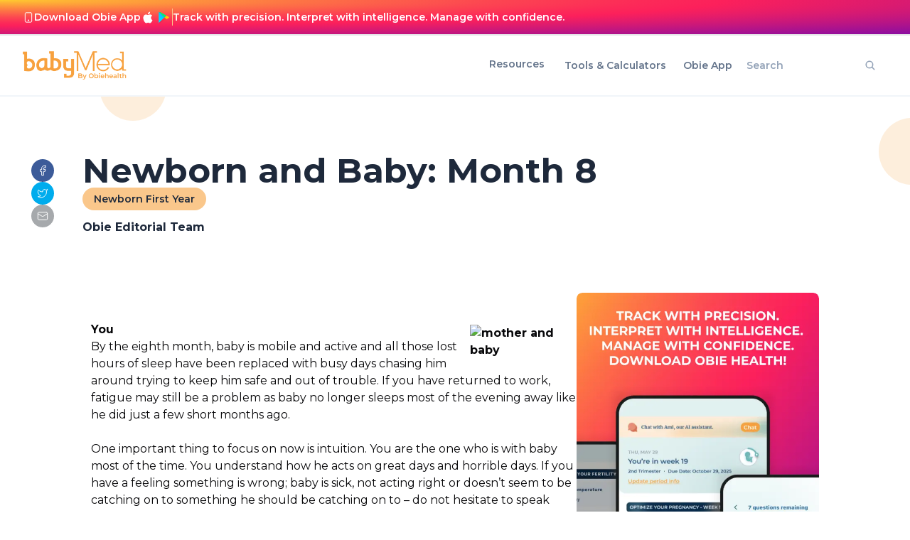

--- FILE ---
content_type: text/html; charset=utf-8
request_url: https://www.google.com/recaptcha/api2/aframe
body_size: 266
content:
<!DOCTYPE HTML><html><head><meta http-equiv="content-type" content="text/html; charset=UTF-8"></head><body><script nonce="przXbkEeR7aoaIux6cuEUA">/** Anti-fraud and anti-abuse applications only. See google.com/recaptcha */ try{var clients={'sodar':'https://pagead2.googlesyndication.com/pagead/sodar?'};window.addEventListener("message",function(a){try{if(a.source===window.parent){var b=JSON.parse(a.data);var c=clients[b['id']];if(c){var d=document.createElement('img');d.src=c+b['params']+'&rc='+(localStorage.getItem("rc::a")?sessionStorage.getItem("rc::b"):"");window.document.body.appendChild(d);sessionStorage.setItem("rc::e",parseInt(sessionStorage.getItem("rc::e")||0)+1);localStorage.setItem("rc::h",'1764952246834');}}}catch(b){}});window.parent.postMessage("_grecaptcha_ready", "*");}catch(b){}</script></body></html>

--- FILE ---
content_type: application/javascript; charset=utf-8
request_url: https://www.babymed.com/_next/static/EoMktnGDfAxFTRebvvmYe/_buildManifest.js?dpl=dpl_EkCo1xnahfyvkSPC8QHrBcTHn8h9
body_size: 599
content:
self.__BUILD_MANIFEST=function(s,c,e,a,t,b,d,i,u,f,r,h,n,k,j,o,g,p,l,_,m,I,w,y,v){return{__rewrites:{afterFiles:[],beforeFiles:[],fallback:[]},"/":[c,e,a,t,b,d,i,h,o,g,p,s,u,r,n,j,l,_,f,k,m,"static/css/921319cc9b7db0a0.css","static/chunks/pages/index-1bc4fe9f2c59338d.js"],"/404":[c,e,a,t,b,d,i,s,u,f,I,"static/chunks/pages/404-6bdd5122db0e6f0b.js"],"/_error":["static/chunks/pages/_error-6ae619510b1539d6.js"],"/calc":[j,"static/chunks/pages/calc-4680d1eb614d7d5b.js"],"/keyword-search/[...slug]":[c,e,a,t,b,d,i,h,o,g,p,s,u,r,n,j,l,_,f,k,m,w,"static/chunks/pages/keyword-search/[...slug]-9ad240b60d1d9a69.js"],"/my-results/[webformId]/[resultId]":[c,e,a,t,b,d,i,h,s,u,r,n,f,k,"static/css/60f8ac0b091dcb4a.css","static/chunks/pages/my-results/[webformId]/[resultId]-08ef395ccb4fba39.js"],"/not-found":[c,e,a,t,b,d,i,s,u,"static/chunks/pages/not-found-0573ebb3de290df0.js"],"/obie":[c,e,a,t,b,d,i,h,s,u,r,n,f,k,y,"static/chunks/pages/obie-77f770ba16f8f319.js"],"/obie/privacy":[c,e,a,t,b,d,i,h,s,u,r,n,f,k,y,"static/chunks/pages/obie/privacy-777ca8358a9b5d8c.js"],"/quiz":[s,f,I,"static/chunks/pages/quiz-6a95a71d45d61d43.js"],"/reproductive-rights":[c,e,a,t,b,d,i,h,s,u,r,n,f,k,"static/css/9fd2e9314b47e31d.css","static/chunks/pages/reproductive-rights-eb687879a65c8ff8.js"],"/search":[c,e,a,t,b,d,i,h,o,g,p,s,u,r,n,j,l,_,f,k,m,v,w,"static/chunks/pages/search-49425c86e8e0efe8.js"],"/theme":[c,e,a,t,b,d,i,s,u,r,"static/chunks/pages/theme-6f4feb0fe959f389.js"],"/webform":["static/chunks/pages/webform-8fcbd80dec27107c.js"],"/[...slug]":[c,e,a,t,b,d,i,h,o,g,p,s,u,r,n,j,l,_,f,k,m,v,"static/css/2f3050ef9511bbb2.css","static/chunks/pages/[...slug]-bd2a37c5c5c0445d.js"],sortedPages:["/","/404","/_app","/_error","/calc","/keyword-search/[...slug]","/my-results/[webformId]/[resultId]","/not-found","/obie","/obie/privacy","/quiz","/reproductive-rights","/search","/theme","/webform","/[...slug]"]}}("static/chunks/159-b9244e8a1b4bf187.js","static/chunks/e21e5bbe-c49c7ec016f5c9d7.js","static/chunks/41155975-227f5ce736287909.js","static/chunks/257e8032-e2db1f46b6c421ba.js","static/chunks/cb355538-b782c5cc0fb9db3b.js","static/chunks/68c0a17d-bf49110b63e28ab1.js","static/chunks/117b9d7f-08f72c7fdc5c8d43.js","static/chunks/6eb5140f-2d28d2098595f732.js","static/chunks/461-b86ac395e9a7342b.js","static/chunks/259-9e32850a4162e8b4.js","static/chunks/675-30d417f1f79a86c6.js","static/chunks/11e07bb4-48ed702ad9d97b73.js","static/chunks/283-5de681894cc18898.js","static/chunks/282-4e3551111e80087f.js","static/chunks/887-aa4f20c50769054b.js","static/chunks/ee8b1517-b44f0b5eed043ab2.js","static/chunks/cdfd8999-4a2b454296756ca3.js","static/chunks/26770aaf-8e8538804a7e069a.js","static/css/12105c2fdf7e55e5.css","static/chunks/782-084dbf2fbe1765ac.js","static/chunks/582-90ba33911d5c58ee.js","static/css/e9c3d98ccddbf283.css","static/css/f8b44adbafc217b1.css","static/css/478d1d222cf943b5.css","static/chunks/104-b4a9120cdfaf7434.js"),self.__BUILD_MANIFEST_CB&&self.__BUILD_MANIFEST_CB();

--- FILE ---
content_type: application/javascript; charset=utf-8
request_url: https://www.babymed.com/_next/static/chunks/pages/obie-77f770ba16f8f319.js?dpl=dpl_EkCo1xnahfyvkSPC8QHrBcTHn8h9
body_size: 98
content:
(self.webpackChunk_N_E=self.webpackChunk_N_E||[]).push([[294],{57012:function(e,t,n){(window.__NEXT_P=window.__NEXT_P||[]).push(["/obie",function(){return n(8001)}])},8001:function(e,t,n){"use strict";n.r(t),n.d(t,{__N_SSG:function(){return c}});var i=n(85893),r=n(24532),u=n(26077),o=n(33524);let s=()=>(0,i.jsxs)(i.Fragment,{children:[(0,i.jsx)(u.Z,{title:"Obie",description:"Your trusted reproductive health guide."}),(0,i.jsx)("iframe",{src:"https://obiehealth.com/",style:{width:"100%",height:"100vh",border:"none"},title:"Obie Health"})]});s.getLayout=function(e,t){return(0,i.jsx)(o.Z,{...t,children:e})};var c=!0;t.default=(0,r.Z)(s)}},function(e){e.O(0,[317,396,845,365,660,653,510,655,159,461,675,283,259,282,888,774,179],function(){return e(e.s=57012)}),_N_E=e.O()}]);

--- FILE ---
content_type: application/javascript; charset=utf-8
request_url: https://www.babymed.com/_next/static/chunks/282-4e3551111e80087f.js?dpl=dpl_EkCo1xnahfyvkSPC8QHrBcTHn8h9
body_size: 12294
content:
(self.webpackChunk_N_E=self.webpackChunk_N_E||[]).push([[282],{76299:function(e,t){"use strict";t.Z={src:"/_next/static/media/OG_default_image.c56552fc.png",height:630,width:1200,blurDataURL:"[data-uri]",blurWidth:8,blurHeight:4}},34609:function(e,t,i){"use strict";i.d(t,{J:function(){return n}});let l=i(76299).Z.src,n=function(e){let t,i=arguments.length>1&&void 0!==arguments[1]?arguments[1]:l;return"string"==typeof e?t=e:"object"==typeof e&&(null==e?void 0:e.src)&&(t=e.src),(t=t?t.replace("babymed.s3.us-east-1.amazonaws.com/files","ik.imagekit.io/mithya/babymed"):t)&&!t.startsWith("http")&&(t="https:".concat(t)),t||(t=i),{url:t,alt:""}}},97495:function(e,t,i){"use strict";var l=i(85893),n=i(25675),r=i.n(n),a=i(41664),s=i.n(a);i(67294);var o=i(9526),d=i(68943),c=i(25854);t.Z=()=>(0,l.jsx)("div",{className:"w-full text-white bg-gradient-radial",children:(0,l.jsxs)("div",{className:"flex px-8 py-3 lg:flex-row flex-col-reverse items-center justify-between lg:gap-6 gap-2",children:[(0,l.jsxs)("div",{className:"flex flex-row items-center gap-2",children:[(0,l.jsx)("div",{className:"flex items-center justify-center w-4 h-4",children:(0,l.jsx)(o.Z,{icon:"smartphone-icon"})}),(0,l.jsx)(d.Z,{classes:"text-sm font-semibold",children:"Download Obie App"}),(0,l.jsxs)("div",{className:"flex flex-row items-center gap-2",children:[(0,l.jsx)(s(),{href:c.bm,className:"flex items-center justify-center w-5 h-5 hover:opacity-80 transition-opacity","aria-label":"Download on App Store",target:"_blank",children:(0,l.jsx)(o.Z,{icon:"apple-small-logo"})}),(0,l.jsx)(s(),{href:c.TM,className:"flex items-center justify-center w-6 h-6 hover:opacity-80 transition-opacity","aria-label":"Get it on Google Play",target:"_blank",children:(0,l.jsx)(r(),{src:"/svg/google_play_logo.svg",alt:"Google Play Logo",width:15,height:17})})]})]}),(0,l.jsx)("div",{className:"lg:block hidden h-6 w-px bg-[#FAC78B] opacity-100"}),(0,l.jsx)("div",{className:"flex-1 lg:text-left text-center",children:(0,l.jsx)(d.Z,{classes:"text-sm font-semibold",children:"Track with precision. Interpret with intelligence. Manage with confidence."})})]})})},92408:function(e,t,i){"use strict";var l=i(85893),n=i(25675),r=i.n(n),a=i(67294),s=i(67829),o=i.n(s),d=i(34609);t.Z=e=>{let{classes:t="",image:i,aspectRatio:n,height:s,width:c,crop:u=!1,children:m,fallback:x,hasBackdrop:h=!1,imageClass:g=""}=e,[v,p]=(0,a.useState)((0,d.J)(i,x)),A="string"==typeof n?parseInt(n.split("/")[0],10)/parseInt(n.split("/")[1],10):n;return v.url?(0,l.jsxs)("div",{className:"".concat(o().image," ").concat(t," imageComponent ").concat(h?o().bgOpaque:""," is-flex is-justify-content-center image ").concat(n&&A&&A<=1?"".concat(o().fitHeight):""," "),style:n?{aspectRatio:"".concat(n),height:s,width:c}:{height:s,width:c},children:[(0,l.jsx)(r(),{src:"".concat(v.url),alt:v.alt,fill:!0,style:{objectFit:"".concat(n?u?"cover":"unset":"contain"),objectPosition:"left"},className:"".concat(o().imageComponent," ").concat(g),onError:()=>{p((0,d.J)(x))}},v.url),!!m&&(0,l.jsx)("div",{className:o().imageChild,children:m})]}):null}},26077:function(e,t,i){"use strict";var l=i(85893),n=i(9008),r=i.n(n),a=i(76299);t.Z=e=>{let{title:t,subTitle:i,description:n}=e,s=e.ogImage||(null===a.Z||void 0===a.Z?void 0:a.Z.src);return(0,l.jsxs)(r(),{children:[(0,l.jsx)("title",{children:t}),(0,l.jsx)("meta",{name:"title",content:t}),(0,l.jsx)("meta",{name:"description",content:n}),(0,l.jsx)("meta",{property:"og:title",content:i||t},"title"),(0,l.jsx)("meta",{property:"og:image",content:s},"image"),n&&(0,l.jsxs)(l.Fragment,{children:[(0,l.jsx)("meta",{property:"og:description",content:n},"description"),(0,l.jsx)("meta",{name:"twitter:description",content:n})]}),(0,l.jsx)("meta",{name:"twitter:title",content:i||t}),(0,l.jsx)("meta",{name:"twitter:image",content:s}),(0,l.jsx)("meta",{name:"robots",content:"index, follow"}),(0,l.jsx)("meta",{name:"viewport",content:"width=device-width, initial-scale=1"}),(0,l.jsx)("meta",{charSet:"UTF-8"})]})}},42287:function(e,t,i){"use strict";i.d(t,{PH:function(){return u},c$:function(){return m}});var l=i(85893),n=i(41664),r=i.n(n);i(67294);var a=i(73620),s=i(92408),o=i(44254),d=i(9526),c=i(68943);t.ZP=e=>{var t,i,n,r;let{ad:d,isFontColorWhite:x,isBackgroundAd:h}=e,{qrCodes:g,title:v,description:p,image:A,imageUrl:f}=d;if(!v||!p||!A)return null;let b=(null==g?void 0:null===(t=g.data)||void 0===t?void 0:t.length)>0?null==g?void 0:g.data:[{id:3,attributes:{link:"https://apps.apple.com/us/app/obie-fertility-cycle-tracker/id1535591140",name:"App Store",logo:{data:{attributes:{url:"https://babymed.s3.us-east-1.amazonaws.com/files/IOS_4a61efa61f.svg"}}}}},{id:4,attributes:{link:"https://play.google.com/store/apps/details?id=com.obiehealth.app",name:"Android",logo:{data:{attributes:{url:"https://babymed.s3.us-east-1.amazonaws.com/files/Google_Playlogo_535df48a29.svg"}}}}}];return(0,l.jsxs)(l.Fragment,{children:[(0,l.jsxs)("div",{className:"lg:flex lg:flex-row flex-col gap-[50px]",children:[(0,l.jsxs)("div",{className:"flex flex-col gap-3 self-center",children:[(0,l.jsxs)("div",{className:"flex flex-col lg:gap-3 gap-1 lg:min-w-[480px] lg:max-w-[480px] lg:text-left text-center lg:pb-0 pb-8",children:[(0,l.jsx)(c.Z,{classes:(0,a.cn)("lg:text-3xl text-xl font-bold text-tertiary-800",x&&"text-white"),children:null!=v?v:""}),(0,l.jsx)(c.Z,{classes:(0,a.cn)("lg:text-base text-sm font-semibold text-tertiary-500",x&&"text-white"),children:null!=p?p:""})]}),(0,l.jsx)("div",{className:"lg:flex hidden flex-row p-4 rounded-2xl w-fit",style:u,children:null==b?void 0:b.map((e,t)=>{var i,n,r;return(0,l.jsxs)(l.Fragment,{children:[(0,l.jsx)(o.Z,{icon:null==e?void 0:null===(i=e.attributes)||void 0===i?void 0:i.logo,text:null==e?void 0:null===(n=e.attributes)||void 0===n?void 0:n.name,link:null==e?void 0:null===(r=e.attributes)||void 0===r?void 0:r.link},null==e?void 0:e.id),t<(null==b?void 0:b.length)-1&&(0,l.jsx)("div",{className:"border-l-2 mx-8 my-3 border-[#8DBAE4]"})]})})})]}),(0,l.jsx)("div",{className:"flex justify-center w-full items-center",children:(0,l.jsx)(s.Z,{image:null!==(r=null==A?void 0:null===(n=A.data)||void 0===n?void 0:null===(i=n.attributes)||void 0===i?void 0:i.url)&&void 0!==r?r:f,classes:"w-full flex justify-center items-center"})})]}),h?(0,l.jsx)("div",{className:"flex flex-row gap-3 justify-center lg:hidden py-6",children:null==b?void 0:b.map(e=>{var t,i,n,r;return(0,l.jsx)(m,{icon:null==e?void 0:null===(t=e.attributes)||void 0===t?void 0:t.logo,storeName:null==e?void 0:null===(i=e.attributes)||void 0===i?void 0:i.name,link:null==e?void 0:null===(n=e.attributes)||void 0===n?void 0:n.link,description:(null==e?void 0:null===(r=e.attributes)||void 0===r?void 0:r.name)==="Android"?"GET IT ON":"Download on the"},null==e?void 0:e.id)})}):(0,l.jsx)("div",{className:"lg:hidden py-8",children:(0,l.jsxs)("div",{className:"p-4 rounded-2xl flex flex-col gap-6",style:u,children:[(0,l.jsx)(c.Z,{classes:"text-xl font-bold text-center text-secondary-800",children:"Download Our App"}),(0,l.jsx)("div",{className:"flex flex-row gap-3 justify-center",children:null==b?void 0:b.map(e=>{var t,i,n,r;return(0,l.jsx)(m,{icon:null==e?void 0:null===(t=e.attributes)||void 0===t?void 0:t.logo,storeName:null==e?void 0:null===(i=e.attributes)||void 0===i?void 0:i.name,link:null==e?void 0:null===(n=e.attributes)||void 0===n?void 0:n.link,description:(null==e?void 0:null===(r=e.attributes)||void 0===r?void 0:r.name)==="Android"?"GET IT ON":"Download on the"},null==e?void 0:e.id)})})]})})]})};let u={background:"linear-gradient(90deg, #D3E9EA 0%, #FCE3C5 100%)"},m=e=>{var t,i;let{icon:n,storeName:a,description:o,link:u}=e;return(0,l.jsxs)(r(),{href:u,className:"rounded-xl bg-black p-2 flex flex-row w-full max-w-[50%]",target:"_blank",children:[(0,l.jsx)("div",{className:"pr-1 content-center",children:"App Store"===a?(0,l.jsx)(d.Z,{icon:"app-store-logo"}):(0,l.jsx)(s.Z,{image:null==n?void 0:null===(i=n.data)||void 0===i?void 0:null===(t=i.attributes)||void 0===t?void 0:t.url,classes:"aspect-square",width:22,height:22})}),(0,l.jsxs)("div",{className:"flex flex-col",children:[(0,l.jsx)(c.Z,{classes:"text-xs text-white",children:o}),(0,l.jsx)(c.Z,{classes:"text-sm font-semibold text-white",children:a})]})]})}},44254:function(e,t,i){"use strict";var l=i(85893),n=i(41664),r=i.n(n),a=i(1653),s=i(73620),o=i(92408),d=i(68943);t.Z=e=>{let{icon:t,text:i,link:n,isMobile:c}=e;return(0,l.jsxs)(r(),{href:n,target:"_blank",className:"p-2 flex flex-row gap-[10px]",children:[(0,l.jsx)(a.ZP,{value:n,className:"w-[50px] h-[50px]",bgColor:"transparent"}),(0,l.jsxs)("div",{className:(0,s.cn)("flex gap-2 text-xl",c?"flex-col justify-start items-start":"flex-row justify-center items-center"),children:[(0,l.jsx)(o.Z,{image:t.data.attributes.url,classes:"aspect-square",width:19,height:19}),(0,l.jsx)(d.Z,{classes:"font-semibold text-tertiary-700 w-max text-sm",children:i})]})]})}},97681:function(e,t,i){"use strict";var l=i(85893),n=i(67294),r=i(56469),a=i(73620),s=i(72174);let o=n.forwardRef((e,t)=>{let{children:i,className:n,disabled:o,isLoading:d,variant:c="primary",size:u="base",isDarkBg:m=!1,leftIcon:x,rightIcon:h,classNames:g,...v}=e,p=d||o,{baseClasses:A,sizeClasses:f,variantClasses:b}=(0,r.f)(c,u,m),w=(0,a.cn)(A,f,b,p&&"disabled:cursor-not-allowed",d&&"relative text-transparent transition-none hover:text-transparent disabled:cursor-wait",n);return(0,l.jsxs)("button",{ref:t,type:"button",disabled:p,className:w,...v,children:[d&&(0,l.jsx)("div",{className:(0,a.cn)("absolute left-1/2 top-1/2 -translate-x-1/2 -translate-y-1/2",{"text-white":["primary","dark"].includes(c),"text-black":["light"].includes(c),"text-primary-500":["outline","ghost"].includes(c)}),children:(0,l.jsx)(s.Z,{name:"spinner",classNames:{element:"animate-spin"}})}),x&&(0,l.jsx)("div",{className:(0,a.cn)(["base"===u&&"mr-1","sm"===u&&"mr-1.5"]),children:(0,l.jsx)(x,{size:"1em",className:(0,a.cn)(["base"===u&&"md:text-md text-md","sm"===u&&"md:text-md text-sm"],null==g?void 0:g.leftIcon)})}),i,h&&(0,l.jsx)("div",{className:(0,a.cn)([]),children:(0,l.jsx)(h,{size:"1em",className:(0,a.cn)(["base"===u&&"text-md md:text-md","sm"===u&&"md:text-md text-sm"],null==g?void 0:g.rightIcon)})})]})});t.Z=o},72174:function(e,t,i){"use strict";i.d(t,{s:function(){return m}});var l=i(85893),n=i(90512);i(67294);var r=i(9540),a=i(95953),s=i(89556),o=i(19800),d=i(96527),c=i(35817),u=i(1314);let m={"alarm-warning":c.Chf,"arrow-left":d.sfB,"arrow-right":d.D3e,"credit-card":d.bQY,laptop:d.lGt,phone:d.aLg,plus:d.PqE,shield:d.cGP,spinner:s.Cd,menu:o.pLT,cross:u.$iT,"angle-right":r.H_v,"check-circle":a.ETl,search:o.eaK};t.Z=e=>{let{classNames:t,name:i,...r}=e;return(0,l.jsx)("span",{className:(0,n.Z)(null==t?void 0:t.container,"Icon-component"),children:(e=>{if(!i)return null;let r=m[i];return(0,l.jsx)(r,{className:(0,n.Z)(null==t?void 0:t.element),...e})})(r)})}},25854:function(e,t,i){"use strict";i.d(t,{TM:function(){return r},a7:function(){return l},bm:function(){return n}});let l=[{id:3,attributes:{link:"https://apps.apple.com/us/app/obie-fertility-cycle-tracker/id1535591140",name:"App Store",logo:{data:{attributes:{url:"https://babymed.s3.us-east-1.amazonaws.com/files/IOS_4a61efa61f.svg"}}}}},{id:4,attributes:{link:"https://play.google.com/store/apps/details?id=com.obiehealth.app",name:"Android",logo:{data:{attributes:{url:"https://babymed.s3.us-east-1.amazonaws.com/files/Google_Playlogo_535df48a29.svg"}}}}}],n="https://apps.apple.com/us/app/obie-fertility-cycle-tracker/id1535591140",r="https://play.google.com/store/apps/details?id=com.obiehealth.app"},24532:function(e,t,i){"use strict";var l=i(85893);let n=e=>{let{children:t}=e;return(0,l.jsx)(l.Fragment,{children:t})};t.Z=function(e){return t=>{var i;let r=null!==(i=e.getLayout)&&void 0!==i?i:e=>e;return(0,l.jsx)(n,{children:r((0,l.jsx)(e,{...t}),t)})}}},33524:function(e,t,i){"use strict";i.d(t,{Z:function(){return Y}});var l=i(85893),n=i(67294);i(48199);var r=i(73620);let a=250,s=530,o=349,d=349,c=321,u=321,m={ANSWER_GIVEN:"answerGiven",SESSION_ID:"exitIntentSessionId",ACTIVE_TABS:"exitIntentActiveTabs"},x={TAB_ID:"exitIntentTabId",POPUP_SHOWN:"exitIntentPopupShown"};var h=e=>{let{isOpen:t,onClose:i,children:a,className:s}=e,o=(0,n.useRef)(null),d=(0,n.useRef)(null),c=(0,n.useCallback)(()=>{i()},[i]);return((0,n.useEffect)(()=>{if(!t)return;let e=e=>{"Escape"===e.key&&c()},i=e=>{e.target.classList.contains("modal-overlay")&&c()};return document.addEventListener("keydown",e),document.addEventListener("click",i),()=>{document.removeEventListener("keydown",e),document.removeEventListener("click",i)}},[t,c]),(0,n.useEffect)(()=>(t?(d.current=document.activeElement,document.body.style.overflow="hidden",o.current&&o.current.focus()):(document.body.style.overflow="unset",d.current&&d.current.focus()),()=>{document.body.style.overflow="unset"}),[t]),t)?(0,l.jsx)("div",{className:(0,r.cn)("fixed inset-0 z-[101] bg-black/50 flex items-center justify-center","modal-overlay","p-4 lg:p-8"),role:"dialog","aria-modal":"true","aria-labelledby":"modal-title",children:(0,l.jsx)("div",{ref:o,className:(0,r.cn)("relative","lg:rounded-3xl rounded-2xl","focus:outline-none","w-fit h-fit","max-w-[calc(100vw-2rem)] lg:max-w-none","max-h-[calc(100vh-2rem)] lg:max-h-none","overflow-auto lg:overflow-visible",s),tabIndex:-1,children:(0,l.jsx)("div",{className:"flex flex-col",children:(0,l.jsx)("div",{className:"pt-0 p-6",children:a})})})}):null},g=i(25675),v=i.n(g),p=i(72174),A=i(42287),f=i(44254),b=i(25854),w={src:"/_next/static/media/exit_intent_popup.d8ca6681.png",height:866,width:406,blurDataURL:"[data-uri]",blurWidth:4,blurHeight:8},y=e=>{let{title:t,subtitle:i,onClose:r,qrCodeData:m=b.a7}=e;return(0,l.jsxs)("div",{className:"relative",children:[(0,l.jsxs)("div",{className:"relative overflow-visible rounded-3xl",children:[(0,l.jsx)("div",{className:"absolute inset-0 bg-gradient-radial rounded-3xl"}),(0,l.jsxs)("div",{className:"absolute right-[60px] top-[30px] opacity-10 hidden lg:block",style:{width:o,height:d},"aria-hidden":"true",children:[(0,l.jsx)("div",{className:"absolute inset-0 rounded-full bg-secondary-50"}),(0,l.jsx)("div",{className:"absolute top-[28px] left-[15px] rounded-full bg-secondary-50",style:{width:c,height:u}})]}),(0,l.jsxs)("div",{className:"relative z-10 p-3 pb-0 lg:p-16 lg:pb-16 flex flex-col items-end text-right w-full overflow-visible",children:[(0,l.jsx)("button",{onClick:r,className:"lg:w-8 lg:h-8 w-6 h-6 rounded-md bg-white/20 backdrop-blur-sm flex items-center justify-center hover:bg-white/30 transition-colors absolute top-3 right-3 z-20 focus:outline-none focus:ring-2 focus:ring-white/50 focus:ring-offset-2 focus:ring-offset-transparent","aria-label":"Close popup",type:"button",children:(0,l.jsx)(p.Z,{name:"cross",className:"w-3 h-3 text-white stroke-2"})}),(0,l.jsx)("div",{className:"flex flex-row items-center justify-center w-full relative lg:pr-[350px]",children:(0,l.jsxs)("div",{className:"max-w-[565px] flex flex-col justify-center",children:[(0,l.jsxs)("div",{className:"mb-8 lg:mb-12 lg:text-left text-center",children:[(0,l.jsx)("h2",{id:"modal-title",className:"text-white text-xl lg:text-3xl font-bold mb-2 whitespace-pre-line",children:t}),(0,l.jsx)("p",{className:"text-white text-xs lg:text-lg font-semibold",children:i})]}),m&&m.length>0&&(0,l.jsx)("div",{className:"lg:flex hidden flex-row p-4 rounded-2xl w-fit",style:A.PH,children:m.map((e,t)=>(0,l.jsxs)(n.Fragment,{children:[(0,l.jsx)(f.Z,{icon:e.attributes.logo,text:e.attributes.name,link:e.attributes.link}),t<m.length-1&&(0,l.jsx)("div",{className:"border-l mx-8 my-3 border-gray-400","aria-hidden":"true"})]},e.id))}),m&&m.length>0&&(0,l.jsx)("div",{className:"flex flex-row justify-center gap-1 w-full lg:hidden",children:m.map(e=>(0,l.jsx)(n.Fragment,{children:(0,l.jsx)(A.c$,{icon:e.attributes.logo,storeName:e.attributes.name,link:e.attributes.link,description:"Android"===e.attributes.name?"GET IT ON":"Download on"})},e.id))}),(0,l.jsx)("div",{className:"flex justify-center lg:hidden mt-8 h-[250px] overflow-hidden",children:(0,l.jsx)(v(),{src:w,alt:"Obie Health app preview on mobile phone",width:a,height:s,className:"object-contain overflow-hidden",style:{width:a,height:s},priority:!0,quality:90})})]})})]})]}),(0,l.jsx)("div",{className:"absolute right-[100px] top-[-50px] z-10 hidden lg:block",children:(0,l.jsx)(v(),{src:w,alt:"Obie Health app preview on mobile phone",width:277,height:589,className:"drop-shadow-lg rotate-6",style:{width:277,height:589},priority:!0,quality:90})})]})};let j=()=>{let e=navigator.userAgent||navigator.vendor||window.opera||"",t=/android|webos|iphone|ipad|ipod|blackberry|iemobile|opera mini/i.test(e.toLowerCase()),i="ontouchstart"in window||navigator.maxTouchPoints>0,l=window.innerWidth<=768;return t||i&&l},N=()=>"session_".concat(Date.now(),"_").concat(Math.random().toString(36).substr(2,9)),S=()=>"tab_".concat(Date.now(),"_").concat(Math.random().toString(36).substr(2,9)),I={initializeSession(){let e=localStorage.getItem(m.SESSION_ID),t=sessionStorage.getItem(x.TAB_ID);e||(e=N(),localStorage.setItem(m.SESSION_ID,e),localStorage.setItem(m.ACTIVE_TABS,JSON.stringify([]))),t||(t=S(),sessionStorage.setItem(x.TAB_ID,t));let i=JSON.parse(localStorage.getItem(m.ACTIVE_TABS)||"[]");return i.includes(t)||(i.push(t),localStorage.setItem(m.ACTIVE_TABS,JSON.stringify(i))),{sessionId:e,tabId:t}},wasPopupShownInSession(){try{let e=localStorage.getItem(m.ANSWER_GIVEN),t=localStorage.getItem(m.SESSION_ID);if(!e||!t)return!1;let i=JSON.parse(e);if("string"==typeof i)return!0;return i.sessionId===t}catch(e){return!1}},markPopupAsShown(){let e=localStorage.getItem(m.SESSION_ID),t=sessionStorage.getItem(x.TAB_ID);e&&t&&(localStorage.setItem(m.ANSWER_GIVEN,JSON.stringify({timestamp:new Date().toISOString(),sessionId:e,tabId:t})),sessionStorage.setItem(x.POPUP_SHOWN,"true"))},removeTabFromSession(e){try{let t=JSON.parse(localStorage.getItem(m.ACTIVE_TABS)||"[]").filter(t=>t!==e);0===t.length?(localStorage.removeItem(m.SESSION_ID),localStorage.removeItem(m.ACTIVE_TABS),localStorage.removeItem(m.ANSWER_GIVEN)):localStorage.setItem(m.ACTIVE_TABS,JSON.stringify(t))}catch(e){localStorage.removeItem(m.SESSION_ID),localStorage.removeItem(m.ACTIVE_TABS)}},cleanupOnUnload(){let e=sessionStorage.getItem(x.TAB_ID);e&&I.removeTabFromSession(e)},resetSession(){localStorage.removeItem(m.SESSION_ID),localStorage.removeItem(m.ACTIVE_TABS),localStorage.removeItem(m.ANSWER_GIVEN),sessionStorage.removeItem(x.TAB_ID),sessionStorage.removeItem(x.POPUP_SHOWN)}},E=function(){let{enabled:e=!0,delay:t=0,sensitivity:i=50,mobileDelay:l=5}=arguments.length>0&&void 0!==arguments[0]?arguments[0]:{},[r,a]=(0,n.useState)(!1),[s,o]=(0,n.useState)(!1),[d,c]=(0,n.useState)(!1),[u,m]=(0,n.useState)(!1);(0,n.useEffect)(()=>{I.initializeSession(),c(j()),m(!0);let e=()=>{I.cleanupOnUnload()},t=()=>{I.cleanupOnUnload()};window.addEventListener("beforeunload",e),window.addEventListener("unload",t);let i=()=>{"hidden"===document.visibilityState&&setTimeout(()=>{"hidden"===document.visibilityState&&I.cleanupOnUnload()},1e3)};return document.addEventListener("visibilitychange",i),()=>{window.removeEventListener("beforeunload",e),window.removeEventListener("unload",t),document.removeEventListener("visibilitychange",i)}},[]);let x=(0,n.useCallback)(()=>{u&&!s&&(I.wasPopupShownInSession()||(t>0?setTimeout(()=>{a(!0),o(!0)},t):(a(!0),o(!0))))},[t,s,u]),h=(0,n.useCallback)(()=>{a(!1),I.markPopupAsShown()},[]),g=(0,n.useCallback)(()=>{I.resetSession(),o(!1),m(!1),setTimeout(()=>{I.initializeSession(),m(!0)},100)},[]);return(0,n.useEffect)(()=>{if(!e||!d||!u||s||I.wasPopupShownInSession())return;let t=setTimeout(()=>{x()},1e3*l);return()=>clearTimeout(t)},[e,d,l,x,s,u]),(0,n.useEffect)(()=>{if(!e||d||!u||I.wasPopupShownInSession())return;let t=e=>{e.clientY<=i&&null===e.relatedTarget&&x()};return document.addEventListener("mouseleave",t),()=>{document.removeEventListener("mouseleave",t)}},[e,d,i,x,u]),{showPopup:r,triggerPopup:x,closePopup:h,resetSession:g}};var k=e=>{let{isOpen:t,onClose:i,title:n="Still got questions? \nDon't leave without real answers.\nDownload the Obie App!",subtitle:r="Obie gives you personalized, AI-powered guidance tailored to your goals, patterns, signals, and stages — with answers made for you, ready when you need them.",children:a,showDefaultContent:s=!0,qrCodeData:o}=e;return(0,l.jsx)(h,{isOpen:t,onClose:i,children:s?(0,l.jsx)(y,{title:n,subtitle:r,onClose:i,qrCodeData:o}):(0,l.jsx)("div",{className:"p-6",children:a})})},_=i(90512),C=i(41664),T=i.n(C),D=i(22403),B=i.n(D),R=i(1561),U=e=>{let{item:t,...i}=e,{classes:n="",classesMenu:r=""}=i;return(0,l.jsx)("div",{className:"is-flex is-justify-content-center ".concat(r," text-tertiary-50 text-xs font-light"),children:(0,l.jsx)(T(),{href:(0,R.$2)(t.url),target:t.openNewTab?"_blank":"_self",className:n,children:t.text})})},Z=e=>{let{displayProps:t,classesMenu:i="",classes:n=""}=e;return(0,l.jsx)(l.Fragment,{children:null==t?void 0:t.map((e,t)=>(0,l.jsx)(U,{item:e,classes:"".concat(n),classesMenu:"".concat(i)},t))})},O=i(92408),F=i(68943);let L=[{name:"Pinterest",logo:{src:"/_next/static/media/pinterest_logo.bb947493.png",height:64,width:64,blurDataURL:"[data-uri]",blurWidth:8,blurHeight:8},qr:{src:"/_next/static/media/pinterest_qr.c0c60a98.png",height:160,width:160,blurDataURL:"[data-uri]",blurWidth:8,blurHeight:8},link:"https://www.pinterest.com/obiehealth/"},{name:"Instagram",logo:{src:"/_next/static/media/instagram_logo.da0a7f98.png",height:64,width:64,blurDataURL:"[data-uri]",blurWidth:8,blurHeight:8},qr:{src:"/_next/static/media/instagram_qr.3af83c59.png",height:160,width:160,blurDataURL:"[data-uri]",blurWidth:8,blurHeight:8},link:"https://www.instagram.com/obie.health?igsh=MnFpNWY2b3FyejFx"},{name:"LinkedIn",logo:{src:"/_next/static/media/linkedin_logo.fc5ac523.png",height:65,width:64,blurDataURL:"[data-uri]",blurWidth:8,blurHeight:8},qr:{src:"/_next/static/media/linkedin_qr.18158cf7.png",height:160,width:160,blurDataURL:"[data-uri]",blurWidth:8,blurHeight:8},link:"https://www.linkedin.com/company/obiehealthllc/"}],M=(e,t)=>{if(t)return t.filter(e=>{var t;return(null==e?void 0:null===(t=e.links)||void 0===t?void 0:t.length)>0}).find(t=>{var i;return(null==t?void 0:t.type)===e&&(null==t?void 0:null===(i=t.links)||void 0===i?void 0:i.length)>0})},P=(e,t)=>(0,l.jsx)("div",{className:"flex lg:flex-row flex-col lg:gap-6 gap-4 lg:mt-0 mt-4",children:(0,l.jsx)(Z,{displayProps:t,classes:B().link,classesMenu:"lg:my-6 my-0 lg:text-center text-left"})});var V=e=>{var t,i,n,r;let{logo:a,links:s}=e,o=M("Footer-LearnMore",s),d=null!==(n=null==o?void 0:o.links)&&void 0!==n?n:[],c=null!==(r=null==o?void 0:o.title)&&void 0!==r?r:"",u=b.a7;return(0,l.jsxs)("footer",{children:[(0,l.jsx)("div",{className:"text-white items-center justify-center min-h-[44px] flex lg:flex-row flex-col bg-gradient-radial",children:(0,l.jsxs)("div",{className:"lg:px-8 px-4 lg:py-3 py-4 flex lg:flex-row flex-col gap-4 w-full justify-center items-center",children:[(0,l.jsxs)("div",{className:"flex flex-col lg:items-start items-center lg:text-left text-center justify-center w-full",children:[(0,l.jsx)(F.Z,{classes:"lg:text-3xl text-2xl font-bold",children:"Download Obie App"}),(0,l.jsx)(F.Z,{classes:"lg:text-lg text-sm font-semibold",children:"Track with precision. Interpret with intelligence. Manage with confidence."})]}),(0,l.jsx)("div",{className:"lg:flex hidden p-2 rounded-2xl w-fit",style:{background:"white"},children:null==u?void 0:u.map((e,t)=>{var i,n,r;return(0,l.jsxs)(l.Fragment,{children:[(0,l.jsx)(f.Z,{icon:null==e?void 0:null===(i=e.attributes)||void 0===i?void 0:i.logo,text:null==e?void 0:null===(n=e.attributes)||void 0===n?void 0:n.name,link:null==e?void 0:null===(r=e.attributes)||void 0===r?void 0:r.link},null==e?void 0:e.id),t<(null==u?void 0:u.length)-1&&(0,l.jsx)("div",{className:"border-l mx-3 my-3 border-tertiary-400"})]})})}),(0,l.jsx)("div",{className:"lg:hidden flex flex-row p-2 rounded-2xl w-fit",style:{background:"white"},children:null==u?void 0:u.map((e,t)=>{var i,n,r;return(0,l.jsxs)(l.Fragment,{children:[(0,l.jsx)(f.Z,{icon:null==e?void 0:null===(i=e.attributes)||void 0===i?void 0:i.logo,text:null==e?void 0:null===(n=e.attributes)||void 0===n?void 0:n.name,link:null==e?void 0:null===(r=e.attributes)||void 0===r?void 0:r.link,isMobile:!0},null==e?void 0:e.id),t<(null==u?void 0:u.length)-1&&(0,l.jsx)("div",{className:"border-l border-tertiary-400 mx-2 my-2"})]})})})]})}),(0,l.jsxs)("div",{className:(0,_.Z)("p-6","bg-tertiary-800 flex flex-row lg:flex-col justify-between items-center"),children:[(0,l.jsxs)("div",{className:"w-full flex lg:flex-row flex-col justify-between lg:items-center items-start",children:[(0,l.jsx)("div",{className:B().logo,children:(0,l.jsx)(T(),{href:"/",children:(0,l.jsx)(O.Z,{image:null==a?void 0:null===(i=a.data)||void 0===i?void 0:null===(t=i.attributes)||void 0===t?void 0:t.url,width:"150px",height:"40px"})})}),(0,l.jsx)("div",{className:"flex justify-center items-center text-center",children:P(c,d)}),(0,l.jsx)("div",{className:"lg:flex flex-row gap-4 hidden",children:L.map(e=>(0,l.jsx)(T(),{href:e.link,target:"_blank",children:(0,l.jsx)(v(),{src:e.logo,alt:"".concat(e.name," QR"),className:"object-cover lg:object-contain lg:object-right",width:24,height:24})},e.name))})]}),(0,l.jsx)("div",{className:"lg:hidden w-full self-start",children:(0,l.jsx)("div",{className:"flex flex-row gap-2 justify-end",children:L.map(e=>(0,l.jsx)(T(),{href:e.link,target:"_blank",children:(0,l.jsx)(v(),{src:e.logo,alt:"".concat(e.name," Logo"),className:"object-cover lg:object-contain lg:object-right",width:33,height:33})},e.name))})})]})]})},W=i(11163),X=i(62168),q=i.n(X),z=i(97495),G=i(97681);let H=e=>{var t,i;let{logo:a,item1:s,item2:o,headerRef:d,isSticky:c}=e,u=(0,W.useRouter)(),[m,x]=(0,n.useState)(),[h,g]=(0,n.useState)(!1);return(0,l.jsxs)("div",{className:(0,r.cn)(q().root,"lg:block hidden"),ref:d,children:[(0,l.jsx)("div",{className:(0,r.cn)("w-full text-white text-center font-medium overflow-hidden transition-all duration-300 ease-in-out bg-gradient-radial",c?"max-h-[90px] opacity-100 translate-y-0":"max-h-0 opacity-0 -translate-y-full"),children:(0,l.jsx)(z.Z,{})}),(0,l.jsx)("div",{className:(0,_.Z)(q().navBar,"lg:!flex !hidden")}),(0,l.jsx)("div",{className:(0,_.Z)("border-b-2")}),(0,l.jsxs)("div",{className:"px-[32px] py-[10px] flex justify-between items-center",style:{borderBottom:"2px solid #F1F5F9"},children:[(0,l.jsx)(T(),{href:"/",className:"!items-center",children:(0,l.jsx)(O.Z,{image:null==a?void 0:null===(i=a.data)||void 0===i?void 0:null===(t=i.attributes)||void 0===t?void 0:t.url,width:"150px",height:"40px"})}),(0,l.jsxs)("div",{className:"flex items-center ",children:[(0,l.jsx)("div",{children:(0,l.jsx)("div",{className:q().navCenterLinksContainer,children:s.map((e,t)=>"Resources"===e.text?(0,l.jsxs)("div",{className:(0,r.cn)("relative cursor-pointer text-sm content-center mr-4",q().navLinks),onMouseEnter:()=>g(!0),onMouseLeave:()=>g(!1),children:[e.text,h&&(0,l.jsxs)("div",{className:"bg-transparent absolute top-[20px] left-[-82.5px]",children:[(0,l.jsx)("div",{className:'before:content-[" "] shadow-lg before:absolute before:left-[50%] before:top-[1px] before:w-0 before:h-0 before:border-l-[10px] before:border-t-[10px] before:border-t-transparent before:border-r-[0px] before:border-b-transparent before:border-b-[10px] before:transform before:rotate-[270deg]'}),(0,l.jsx)("div",{className:" flex flex-col gap-[14px] bg-white shadow-lg rounded-md p-4 z-10 min-w-max border-[1px] border-tertiary-500 mt-4",children:null==o?void 0:o.map((e,t)=>{var i,n,a;return(0,l.jsxs)(T(),{href:(0,R.$2)(e.url),className:(0,r.cn)("flex cursor-pointer flex-row items-center gap-[14px] p-2 text-sm font-semibold text-tertiary-500 hover:bg-primary-100 hover:border-[1px] hover:text-tertiary-800 hover:border-primary-500 rounded-md min-w-[250px] min-h-[50px]"),children:[(0,l.jsx)(O.Z,{image:null===(a=e.icon)||void 0===a?void 0:null===(n=a.data)||void 0===n?void 0:null===(i=n.attributes)||void 0===i?void 0:i.url,width:32,height:32}),e.text]},t)})})]})]},t):(0,l.jsx)("div",{children:(0,l.jsx)(T(),{className:(0,r.cn)(q().navLinks,"text-sm text-tertiary-500 hover:bg-primary-300 hover:text-tertiary-500 p-2 m-1 rounded-md font-semibold",u.asPath==="/".concat(null==e?void 0:e.url)?"bg-primary-300 p-2 !text-tertiary-800 font-semibold":""),target:(null==e?void 0:e.openNewTab)?"_blank":"_self",href:(0,R.$2)(null==e?void 0:e.url),children:(0,l.jsx)("span",{children:null==e?void 0:e.text})})},t))})}),(0,l.jsx)("div",{className:"relative p-[12px] pl-0 pr-0",children:(0,l.jsxs)("form",{onSubmit:e=>{e.preventDefault(),u.push("/search?query=".concat(m))},children:[(0,l.jsx)("input",{type:"text",className:"border-md text-sm border-tertiary-300 rounded-md placeholder:font-semibold placeholder:text-tertiary-400 w-full text-md focus:border-primary-500 focus:ring-primary-500 focus:caret-primary-500",placeholder:"Search",name:"query",value:m,onChange:e=>x(e.target.value)}),(0,l.jsx)("div",{className:"absolute inset-y-0 right-4 flex items-center text-tertiary-400 pointer-events-none font-semibold",children:(0,l.jsx)(p.Z,{name:"search"})})]})})]})]})]})};var Q=e=>{var t,i;let{links:a,logo:s}=e,[o,d]=(0,n.useState)(!1),[c,u]=(0,n.useState)(!1),m=(0,n.useRef)(null),x=(0,n.useRef)(null),h=null==a?void 0:null===(t=a.find(e=>"Header-Main"===e.type))||void 0===t?void 0:t.links,g=null==a?void 0:null===(i=a.find(e=>"Header-Secondary"===e.type))||void 0===i?void 0:i.links;if((0,n.useEffect)(()=>{m.current&&d(m.current.getBoundingClientRect().top<=0),x.current&&u(x.current.getBoundingClientRect().top<=0)},[]),(0,n.useEffect)(()=>{let e=()=>{m.current&&d(m.current.getBoundingClientRect().top<=0),x.current&&u(x.current.getBoundingClientRect().top<=0)};return window.addEventListener("scroll",e),()=>window.removeEventListener("scroll",e)},[]),!h)return(0,l.jsx)("div",{});let v=()=>{let e=(0,W.useRouter)();return(0,l.jsx)("div",{className:"bg-white h-[calc(100vh)] p-3 flex flex-col w-full lg:pt-6",children:h.map((t,i)=>{var n,a,s;return"Resources"===t.text?null==g?void 0:g.map((t,i)=>{var n,a,s;return(0,l.jsx)("div",{className:(0,r.cn)("w-full p-2 py-4",e.asPath==="/".concat(t.url)&&"bg-tertiary-100",i===g.length-1&&"!border-b-[0.5px] border-tertiary-300"),children:(0,l.jsxs)(T(),{className:(0,r.cn)(q().navLinks,"!text-tertiary-900 text-sm !font-normal flex flex-row justify-between items-center"),href:(0,R.$2)(t.url),children:[(0,l.jsxs)("div",{className:"flex flex-row items-center gap-3",children:[(0,l.jsx)(O.Z,{image:null===(s=t.icon)||void 0===s?void 0:null===(a=s.data)||void 0===a?void 0:null===(n=a.attributes)||void 0===n?void 0:n.url,width:32,height:32}),(0,l.jsx)("span",{children:t.text})]}),(0,l.jsx)("div",{children:(0,l.jsx)(G.Z,{variant:"ghost",className:"text-tertiary-500 underline !p-0",classNames:{rightIcon:"text-base"},rightIcon:p.s["angle-right"]})})]})},i)}):(0,l.jsx)("div",{className:(0,r.cn)(" p-2 py-4 w-full",e.asPath==="/".concat(t.url)&&"bg-tertiary-100",i!==h.length-1&&"!border-b-[0.5px] border-tertiary-300"),children:(0,l.jsxs)(T(),{className:(0,r.cn)(q().navLinks,"!text-tertiary-900 text-sm !font-normal flex flex-row justify-between"),href:(0,R.$2)(t.url),children:[(0,l.jsxs)("div",{className:"flex flex-row items-center gap-3",children:[(0,l.jsx)(O.Z,{image:null===(s=t.icon)||void 0===s?void 0:null===(a=s.data)||void 0===a?void 0:null===(n=a.attributes)||void 0===n?void 0:n.url,width:32,height:32}),(0,l.jsx)("span",{children:t.text})]}),(0,l.jsx)("div",{children:(0,l.jsx)(G.Z,{variant:"ghost",className:"text-tertiary-500 underline !p-0",classNames:{rightIcon:"text-base"},rightIcon:p.s["angle-right"]})})]})},i)})})};return(0,l.jsxs)(l.Fragment,{children:[(0,l.jsx)(H,{logo:s,item1:h,item2:g,headerRef:m,isSticky:o}),(0,l.jsx)(()=>{var e,t;let[i,a]=(0,n.useState)(!1);return(0,l.jsxs)("div",{className:"lg:hidden block sticky z-[100] top-0",ref:x,children:[(0,l.jsx)("div",{className:(0,r.cn)("w-full text-white text-center font-medium overflow-hidden bg-gradient-radial transition-all duration-300 ease-in-out",c?"max-h-[100px] opacity-100 translate-y-0":"max-h-0 opacity-0 -translate-y-full"),children:(0,l.jsx)(z.Z,{})}),(0,l.jsxs)("div",{className:"lg:p-3 lg:px-8 p-[16px] flex items-center justify-between w-full bg-white border-b-[2px] border-gray-100 ",children:[(0,l.jsx)("div",{className:"w-full items-center",children:(0,l.jsx)(T(),{href:"/",children:(0,l.jsx)(O.Z,{image:null==s?void 0:null===(t=s.data)||void 0===t?void 0:null===(e=t.attributes)||void 0===e?void 0:e.url,width:160,height:30})})}),(0,l.jsx)("div",{className:"w-full text-right",children:(0,l.jsx)(G.Z,{rightIcon:p.s[i?"cross":"menu"],className:"text-white text-sm font-bold aspect-square",onClick:()=>a(!i)})})]}),i&&(0,l.jsx)(v,{})]})},{})]})},J=i(84323),Y=e=>{var t,i,n,a;let{children:s,site:o,exitIntentPopup:d={enabled:!0}}=e,{showPopup:c,closePopup:u}=E({enabled:d.enabled,delay:d.delay,sensitivity:d.sensitivity,mobileDelay:d.mobileDelay});return(0,l.jsxs)("div",{className:(0,r.cn)("layout",J.F3,"font-mont_serrat","antialiased","relative","min-h-screen"),children:[d.enabled&&(0,l.jsx)(k,{isOpen:c,onClose:u}),(0,l.jsx)(Q,{...null==o?void 0:null===(i=o.header)||void 0===i?void 0:null===(t=i.data)||void 0===t?void 0:t.attributes}),(0,l.jsx)("div",{className:"body",children:s}),(0,l.jsx)(V,{...null==o?void 0:null===(a=o.footer)||void 0===a?void 0:null===(n=a.data)||void 0===n?void 0:n.attributes})]})}},1561:function(e,t,i){"use strict";i.d(t,{$2:function(){return r},L0:function(){return n},k9:function(){return c}});var l=i(87014);function n(e){let t=arguments.length>1&&void 0!==arguments[1]?arguments[1]:"America/New_York",i=(0,l.zW)(e,t);return(0,l.WU)(i,"MM/dd/yyyy",{timeZone:t})}function r(e){return e?e.startsWith("http")?e:e.startsWith("/")?e:"/".concat(e):"/"}i(27885);let a=e=>e.replace(/href="([^"]*)"/gi,(e,t)=>t.startsWith("/")||t.startsWith("http")?e:'href="/'.concat(t,'"')),s=e=>e.replace(/<(p|h[1-6])>.*?Sign\ up.*?<\/(p|h[1-6])>/gi,""),o=e=>e.replace(/<(p|h[1-6])>(\s*<(?!\/(p|h[1-6])>)[^>]+>)*\s*<\/(p|h[1-6])>/gi,""),d=e=>e.replace(/<(p|h[1-6])>&nbsp;<\/(p|h[1-6])>/gi,"");function c(e){let t=function(e,t){let i=RegExp("https?:\\/\\/(www\\.)?".concat(t.replace(".","\\.")),"gi");return e.replace(i,"")}(e,"babymed.com");return d(t=a(t=function(e){let t=/[{[][^]*[}\]]/;return e.replace(/<(p|h[1-6]|strong)\b[^>]*>([\s\S]*?)<\/\1>/gi,(e,i,l)=>t.test(l.trim())?"":e)}(t=o(t=s(t)))))}},56469:function(e,t,i){"use strict";i.d(t,{f:function(){return n},x:function(){return r}});var l=i(73620);let n=function(e,t){let i=arguments.length>2&&void 0!==arguments[2]&&arguments[2],n=(0,l.cn)("button inline-flex items-center justify-center rounded font-medium","focus-visible:ring-primary-500 focus:outline-none focus-visible:ring","shadow-sm","transition-colors duration-75","disabled:cursor-not-allowed"),r={base:(0,l.cn)(["px-3 py-1.5","text-sm md:text-base"]),sm:(0,l.cn)(["px-2 py-1","text-xs md:text-sm"])},a={primary:(0,l.cn)("bg-primary-500 text-white","hover:bg-primary-600 hover:text-white","active:bg-primary-700","disabled:bg-primary-700"),outline:(0,l.cn)("text-primary-500","hover:bg-primary-50 active:bg-primary-100",...i?["hover:bg-gray-900 active:bg-gray-800","disabled:bg-gray-800"]:[]),ghost:(0,l.cn)("text-primary-500","shadow-none","hover:bg-primary-50 active:bg-primary-100",...i?["hover:bg-gray-900 active:bg-gray-800","disabled:bg-gray-800"]:[]),light:(0,l.cn)("bg-white text-gray-700","hover:text-dark hover:bg-gray-100","active:bg-white/80 disabled:bg-gray-200"),dark:(0,l.cn)("bg-gray-900 text-white","hover:bg-gray-800 active:bg-gray-700","disabled:bg-gray-700"),secondary:(0,l.cn)("bg-secondary-500 text-white","hover:bg-secondary-600 hover:text-white","active:bg-secondary-700","disabled:bg-secondary-700"),tertiary:(0,l.cn)("bg-secondary-500 text-white","hover:bg-secondary-600 hover:text-white","active:bg-secondary-700","disabled:bg-secondary-700")};return{baseClasses:n,sizeClasses:(null==r?void 0:r[t])||"",variantClasses:(null==a?void 0:a[e])||""}},r=e=>{let t=(0,l.cn)("inline-flex items-center justify-center font-semibold","focus-visible:ring-primary-500 focus:outline-none focus-visible:ring","transition duration-100","disabled:cursor-not-allowed disabled:brightness-105 disabled:hover:underline"),i={primary:(0,l.cn)("text-primary-500 hover:text-primary-600 active:text-primary-700","disabled:text-primary-200"),basic:(0,l.cn)("text-black hover:text-gray-600 active:text-gray-800","disabled:text-gray-300"),secondary:(0,l.cn)("text-secondary-500 hover:text-secondary-600 active:text-secondary-700","disabled:text-secondary-200"),tertiary:(0,l.cn)("text-tertiary-500 hover:text-tertiary-600 active:text-tertiary-700","disabled:text-tertiary-200")};return{baseClasses:t,variantClasses:(null==i?void 0:i[e])||""}}},84323:function(e,t,i){"use strict";i.d(t,{F3:function(){return s}});var l=i(23234),n=i.n(l),r=i(79353),a=i.n(r);let s=n().variable;a().variable},22403:function(e){e.exports={logo:"FooterNav_logo___Evtt",learnMore:"FooterNav_learnMore__xa_ux",copyright:"FooterNav_copyright__BD8eA"}},62168:function(e){e.exports={root:"header_root__TA06I",navCenterLinksContainer:"header_navCenterLinksContainer__DDRdg",smRoot:"header_smRoot__tYva3",item:"header_item__Fk6fi",navLinks:"header_navLinks__9vMKe"}},67829:function(e){e.exports={image:"image_image__uj_PW",fitHeight:"image_fitHeight__w9ebB",imageChild:"image_imageChild__IBhV2"}}}]);